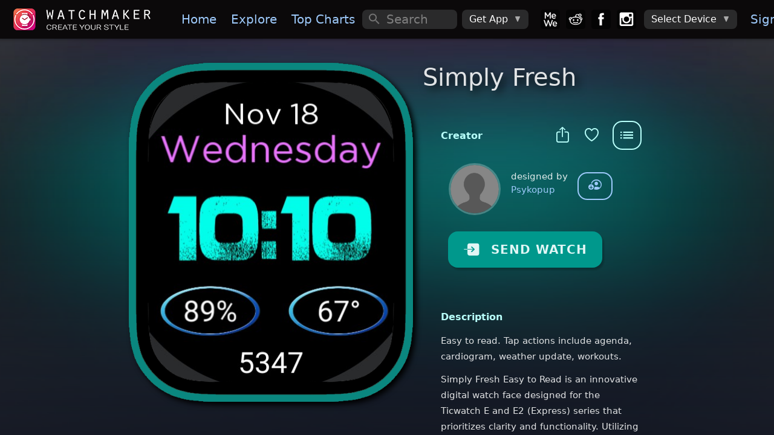

--- FILE ---
content_type: text/plain
request_url: https://dk2dv4ezy246u.cloudfront.net/watches/sByxTXk7cw_bg.jpg
body_size: 15248
content:
���� JFIF      �� � 	!"$"$��    ���          	
   } !1AQa"q2���#B��R��$3br�	
%&'()*456789:CDEFGHIJSTUVWXYZcdefghijstuvwxyz�������������������������������������������������������������������������       	
  w !1AQaq"2�B����	#3R�br�
$4�%�&'()*56789:CDEFGHIJSTUVWXYZcdefghijstuvwxyz��������������������������������������������������������������������������   ? �*���6J%@��I� �
@7ޘ��4Bs@�'�
 L��'4 ����(�Bs@	H'4�) S��6�PE�`�RPE�`��
,E�( Z ��H� qL�i ���) �s@�`/C�@;��� �LC�� ��Sh@8P�!h(���P@ ��@��� Ġ4 �8��14 �@h	�1� � ��E�a(� �� :P1��a 4XhZCӰ�&h�!� J,;  P@ �
��0��Q@@LӰ������P�@
 (4 ��C���,(8��P�� U=����E -P1hP�@ĠA@Д � @4a��% 4�cM1	@Ġ4 �J	��@�����hJ	�HJc
 (+
�E�`�@+ Q`
,L�V��X(P敄%2B�8�RALLU<��(4��E� Q@�� ��� P!h�� 9M@@��@��
 (��� �P1� �s@h� �@cڝ���h0AH�@	@j% &h��� b�XJ (f��� (P@����P
�@4
�@������ahP �B�1h� ���P�H��
(�Q@4 ��@ �C�P �bf��q@��I��bPM 4��J`6�	�`!8�!���&� ���b@�%`�1A�`�f��4Xv�
 ( �����@  PE�1Nð��,���4X,��`�i
�S����Z \Ұ�.hhA�!i ��
) ����H�
 Q@� �s@
�
-�!(��1(��P1 4� i5[J`4� i9�PBC�XBh� ��ð��bf� S � Qa�&��3N�.iX��h�\\�`�f�  f�h�	�,� R ��h�\) S � ��LA�VA����Ұ�.h��`4PiXL�Ph��C���
 <��@���4 ��4��% 4�`4�cM0�΀OsF�M=�J!4L�	�&h �`�Qa�((���ShP )ZA`�,��ǽ`�0�b��PE�X�
 )�R �����"�� ��+iX� .iXB�+
 (4��֋p4 �� jD8 Z(4 �s@��4 P�0�@h��I�PƓL��@'ҋm1�M !4�a	�bS(���c���	��@�4Xa�,�0�	�� � (4��f��`�
`�,���f�نi�,%�&i؛h�X3E���v	�,;!�J,!(�X(�XZ,+M!X]�����as@��+ �
J�� (4 �i �sHB�H
(��@��-�@4J Bh��Nj�!4�i4 �s��a�&��&��&�	Lv�(��-Lv��Jv��� ���,�,�I����`��f�vE+�@  P@E	�bD�;�4X,��`ɣ@�����CM;3L�W ����
HV(4�8B(��!��!�����@���(4 �s��B� ��PM4Bq@&�cI�F�4� a9���&��&���;i4ʰ�3Lw4�)LӰh�M�i�=f��`�!4.iX..h��4���X(� P@ %  f��3@X3@X3Hv4��,	TH��ðg�M���E��4X4X��-Ұ�.i��#��B�֑#��C�����@��4 �}h�h� ��1�� �!�I�ޘ�&�ƚ!��i�RЇq)�U)XcsUa�h����@
c�R��A@!��qy�Z4�����4@���  PE�p�! ��w
X,X,XV�aiX..iX..h�\"E����)X�
-�q�{Rh��@(4 �ip4�8 P}h��1��cM0��`0���1��C4 ���T1��!���&h�\Bi�w�a	�U�p��p1h\(�Qb�
�@\^)Xw
, ��XaJ�X� Q`
v � ��(�\1E��S�Qa�CJ�ؔ�p�
��\W)j敄�R �..iX.(�LZB���JBzB@
 R��!����4i4i4�Bh����	��X����h@%1�	�`�ڡ�q@	Lw
 1�LwQ`�b���
�.(�(Š|����W���f���V�h�\Z,;��Q`�q�E��ǵ������p��Q`�q�E��Ǡ��q)�p�(�@\�
�p��&(���V�(���ZBRb4�B:�����!
 ��iPh�i �qց'Ҁ�cM !�M0� nj�nh�����13T����\LPS�N¸S�\(0�0b��S���\PP��;��aq@��P�������L\����(�(�ha1@��w�J�V���9���p�!�1H.-�5"�����H�R+��@8RE!
(�i ����O��v	�1y�I�I�`��`��S�\\S��%UØLS�)�W�p�0�cڝ�p
h�s�,���S�s�,����(Zv0�iX9�m0��X9��H9���m�9��1@\0iX9��0b��0h0b�\6���m��0m�`��X\�m��p�E��M��0m>��X9��XW�;�Wڋ0b���Ap�a�)p�6��V�)X.8V��h.:� ����`R	�sL4 �
�O���LU
�b����Ю3�������qqT.f.)�s Zb�Jb��1L9���(_jb�m�.=�0m�9��E��]���P�b��R0m�|��j�1�@��m�&)0b�s(`ǵ�.(0b����1L9�X9�0mX9��E���|�m��9�+@��X9�"���� �P>a��`�)HL
C�-0Ra�V*��J�+��W��G,c��@
 8J@4��+�M0����Ħ!��Ħ+�16&*�<�i�\ &��.*�&�T.a�S'�]��B�-�m1s
�s
��m�.��6����|����m`�`����o�+�6�P�m�|�b��b��m�.h����o�0m��`�X\������
�a�	����8�h0�ha
���9�+H|�b����7�+��>a�T�q1ޓ�4�;��H|�P�p�U���qԘ!�u!�P}hG� �ӎ怸��P+�LBf���M��CM	�*��U!\\S���8
h�a�SD���aB�L�!�P.qB�8��0�i��]�8�hqv�ᶁ�߭ ��Ü6�>p���&�C���M���hp�@s���6�ᶘs���s�Zb�m�m`�E��!Z�6�`��Z�M�8�9���|��9���>a
��H�W0�Re)"�JCH�R�ږR��w��T��R;�K)1i�AI�jZ��qA��1���;����LBM��%4M�"�Ķ�Up�TC��U"y��.B�L�!�U�<
�����r�<Âӱ.b��\ÂS'�pJ�]�X9�m0�i�>`�@���@s������6�>q6�p��@��+@���@s�V`�@s��P������\ᶘ���\���\ᶀ�o֘s���6�q6��J�`�J��4��V�8Ҵ��4�)LiZEse�W0�*KRE&Z��T�Ԅ�RbT��E\*JL)�R����@�d@4�@�1
�n�-��;� d��:���QL�!�U#7!�SH�!�j�s�L��z�Qc��%�pZ	�ڙ.b��.q�(qvS8�)�6�������@s��@s���6�>q6P>q6�8m�|�l�|ᲀ��8m�9�o��-�%1s�	�A<����(8l���9�e�!Z�!JC�R�sV��ƕ�>a�h+�aZC�V�jCjYJDl���I��4���G�Ii�FE+��-&!�%& ����6(3Sa��
CM &i��v%�4�b����h���36�b��C��Hͱ�j����Z�7"EZd9U�f�H�L�ȑR��!Ꞵ�s�y��.q�)��P�8�(�s�ϥp������J�>�8l�9�)�@��)H|�l���e!�J�&��6P��9�e�%;�pJbs�y����p�(8l�9�e�&��B�8�=���Ɣ��>q�(8Ҕ��R��+H�!�i�1���"6ZF�Dl�&�C�����K4R��h�5�zE�%I�ĥb�
��L*KLL�R ii4 ��K�Q�Mأ�T��4��Q�c��Fr��F.C��FnD��̜�j���*�Q��"�37"EJd9�*S%�pJv%�xJ	�ځs�����]�X9�e�(���g�p��E��6Qa�R��)@s�R����E��&ϥ8l�Q`��J,᲋8�(�s���Ǆ���ڋ�_.�s���S���a����'�@s��V8�(q�(8Ҕ�i��\�JP>a���S�H�"6ZE�����H�����-I������&�C�f��5&���8�4Li��f��<Tش6��%&�"��6j�Q�36:��c�UɎ�#&ǁTc)Q�R1r$��ȑV�2��j���Uj���*�Q��2%;�d�����)���	L\��Qb\��by�yx����>p��8yb�s��j�)8�(8�=(q
P>q
PW8ҔX9��H|᲋�6Qas��j�P�ÜpJ�<%��	A<����as��ڋ8l����&�j,���P�l�>q�:�4�8Ҕ�R��J
��J�S#e�b���)�D�H�H����H����2"e��c"6�CRf���*MbƟZ�T�0�f�bR4LB*KLi4X�0�M�,&Jh��
hͱõR2�)�&ǁ�R1�$QTc)QV�%"UZ�'"UZ�c)��1r%E�2�ɑy�FNDȴ̜�U)����S3s�<��)��xJ	�%1s���>p��p��8� ���ÜM��
R8�8�(8Ҕ�6P�l��|�ހ��8�=�8��	�pJ	sڙ.c�P.p����8y~ԅ�]�!J�B���4��R�\�Y(1%"��2R)L���jDL����i3Xȁ֤�2"u�fё�K5���T�)��f�DdT�d��l��I�ō5&��4�"�<T�MܓI�^�
���*��ǯATe&=z�0�$QT�d�sTa&H��JD�*�e"dH�L�R2���U#ɑj��'E�����i�9*�!ȑV�.C�)��<-��s�ڋ0m����&�v0l���������m���V��+@��h�|�M���6�Ja�.�@s��s
�s	A.C�S�.C��Qas���6�`�����m��a�)E��4�"����|�iH���Ԉ�i�F�H�"ZF�D.���]jM�",�2"qRm��f�dl*Y�Y�&�dl9�f�c��5�{T�Ōn���i�Ԛ�&�h`恱�LɎ���ǭ4c&H�h�L�z�#	2D�Fd�*�$�PU#	2UH�N��*��d�f2d�*�[&E�FRd�)��J�M�H�L�!��r$A<Â�P���\�m�>`��H9�m��0�h0�h0�i�iZ�!Z�&��&�j�6�P���9�E��8-1sA.C��S%�pZ	�m�h�s	�����V��+H|�J�W1
E)��Z�-&Fi����c"&���sR͢�d,�,��&l�
�h�',�,��ԛE���,�,cT�Ō5,�,a�jY�cjMP����ǵ$S)�)H�C֩I�-R0�*�#	2E�0�&J��L�*�$ɒ��L�R1�&�U#2t�['AT����S1l�E4Cd�)��"�2�L�ǁHW��m�h��p�t�w���wE\i�b��(`�p�q@�W��(%��i�����m�&��6��C��(ƑHw#aAI�"��#aH���R-2'�L��&k@��2	I�Y�f�d*Y�YT�ő=K6�"j�oF�jY�Y�f�cK6�jM�ƞ��bƷ4�bF$S�}4c!�T�dǊ�a-IV��D�ک�&Z��L�j��&L�*ф�2SFd�T�d��#�32t�1l�3&ɒ��d�)��"�d�<
d�p�qqE�LQp�b��1@\Jp�.���(bAW�p��(�(�(��〠�ǁA-��-��qq�@�Ġ.!�wE"�0��0����R)26��Ȟ��Ȟ�D�\R4L�J�h���,�,�JL�=I�Y��7�Գx�&�7�#j�oF�,�,a�͢0ԛDi�6]���H�-"�<SF2*����H�*��2T�G<ɖ��&J�sɒ�Q���Ҩ��%Q��<tь���2d��2t�dɖ�ɒ-2U�Cc֙-��!qL�
p�;�M���c��@�!�wh\(��@)��
	lx��ǁL��LW�\LP(�4��M\cPU�5"�#jE"6�Z"jE�&��2�h�Ԛ�W���H��D�J�x��f�v!z�x�=I�&�f��&�#j�o�H�26�6��5Dc�Ilp�1���0�"�2QT�y�R9�L�H�2U#�D�Va"t��dMQ�'��1�b>�H�L�j�b�Қ2d�LͲE�K%Zd1�Ax��- ����J )1� !�4ii�bPH�
 QLSB(!�(D���!4@��5�cPRƑI�1��F��ۭIh��"����Q^J�m�������K7�Գx=C7�"jL�T��a�f�ԙ�F5I�F��&��R4��֩�z�#	-R9�H�*��ɒ��&J�s�bT�G<���Q�������Q��ҩH�)�)#�Mȝ*��2�3d�A֙,�z�!��!s@�%
@&i�z�ؙ�øf��&��!4XhBi�f�4 f�4 ���h�4�l�t���)�\�S�iĠwi���"���DmAh���ڑ�"jE�'��"�$�5Ey*M�WzL�$Ro�͢D�,�$-Rt"6�Rn��Z�t1�Գh���t4�5CMI�#���Tc1�Lz�#	��Jh�*U��d�T�i��Z�a-���2t�0d�Tc"x�	"�UȞ:h�D�Lɓ)�3h�M�H��c�2�hؑsE�Bi�C�z�Qq�(�X)\v�p������a	�13@�Ͻ`Ͻ �@�LLz�d4H��l:������XBhcAV#cAHcE�64�DmH�FƑ�"jE���"�d�k�ԚĮ���H^��$/H�$-Pn����7JGDF�,�;��o�5.��jM�4Ԛ�����Tc1♄��ȑ*�y��Z9扒��&^�F�j�����1�&J�a"t�ɓ�Tc$X��FRD�j��%SL͒�36��Z��M�@�.i��� �Qq��A`�a3@��I�v�4�&h���,
�E�Á����K2Z1�`�a3@ƓH,4�
C�)!�AI�+��H��&Z#cH�B摢 sI��	I�J�i3x��7�Գh��7��MRo&�:�H���h�1�Ga��C��#OJL��×�Q��*�����$J�FD�Ts���9����I-R0�&J�J��2�'CTa(�#4̚'��#)D�3&���3h�M4H�����qr������4�f��f�����&h(��p���I�;	�`�h�X3@XPh�)�&������E�@X\�.Q3@�@��!4\|�I�5��R�E$1�"�"sڃD���-"&4���E4���]�#h�5&ȁ��=K7�!z�oD�,���ԛ��JF�a�6CI�K��H�bԚKA�*��2Z�Z�a$H�H�h�*�y�T�G<��V��H�R0�%CM�����D�i����b�:�f�L���D�i��J�L��h%�xjd����<��,&i��@r��ށ�hQ7P�n�,!4�-H�-@r���3@�C?J���@XP��G�QryG��V��.�`�@XM�\,!jaR)!��)!�ԊH���I������-D���D�iHi�9�f�D.i3X�5&���f�DNi$D�jY�b&�R͢��K6�#j�m4�6�H�5&�`�hǊfOQ«���F2D�M��Q��*�s���FD�i��J���$�j�ed4ѓD�i�I!�3q&V�d�L�L���%�z�2\G��C�����]��B���n�|�n�9CuQ7P�����r�Z�r�-@XM�������u��V�Xxjd�<52l(j�.������Q7P;-H�-@��H��٨)D����Q#f���٩����!sA�Q��j��L�(��&mr&5&�DNjM��ԛEF�5,�n�&�i�Rj��5C[�&j�b����3)!í3)!©I
�a%rE�c$H���H�Q��*�"T4�eU5FM!�d�2537djfN$��I����PC� jw'�pjd��E�q�r�� z���D�EÔM�\|�o��Z�ÔM�(����K��������u(n�����r��r�A.#��(���P��]��\\������� ��(���F�W(��\|�l�Q#-E�Q�H��٩�D�H�D�چh�@�Rk���shĉ�I�Dli3h�&4���FƤ�"3Rka��5�zԛ$0�f�Bw��b�����h��f�SFRC��#)!�1hz��c$H����"��a%bU4̥U4�\IP��)�d�254f�25;�J$���q$W�C�"�'�xjw'�pj�.�b�}�}�uP/EÔM���@�D/@r�^�r�-J��&�.>P�@r�����7�p�o��aC�+EÔpzw����8=�}(o�,�zW(��\�Q��(���0�+��0�"��@�H٩�F�A�DNԍ"�]�MR"cA�DLjMc65&��摼U��ԳX���6�NI�WI�%q��6Hȩ-��T��L)�CC�♛i��8UIZ�	"E4̤�H�����j�d�H����*�fM)�f�*�R3q%V�s7Tjw!Đ58�N�W�����\����.�..Q7Qp�}A7��o���!zwQ7Qp������!z�o�9C}�踹}@�E��8=(���8=���Ô]�����@�H|�o�|��|�KҹJ#KQr�F�>Q��JPW(�jE$F�H�D�ڂ�H��5Q"cRh�L�1#c�#XČ�F�CԳX��\T�$5�#X��-!�٪B��$4���(�M�⋒�f�!�GJfLp�Tf��Lɡ�i�ISTd��i�8�)�f�"�fm)�f�*�37Ejw!đZ��� jw%�xj.O(���.Q���(��鋔7�����p�}A7SQ�.Q��o�.Q7���9D�@8��a7P�(n�9E�@r��8�A<������\������(o�q��.>Q�q�/A\�KR�����r/E��Z��F���ԮR�5-D�����5I��4�#cH�1M#X��jY�C=�3T��4HQR�HB)\�	�A�R�A�Z�\�8N�0&�t�s6�S�Q�D��2hx5Fm̜G�37E4��G�L�Ejw!đM2I�#�xjw%�pjʇ�.Q��(��(o�\�o��n�9D�@r���r�Z��D�EÔB�\\�n�.Q7{�(���ܗ��@r���������QC�.AC�(��������(n�>QwP���򉺋��R��F��|�KQr���>Q��*�KPW(��DajE(�f�Z�"f��D������jMF��#I�h��sRj��4��P�%��H\�)!)�R) ��r�`Ӻ!��	a�w!�MaGJ}L�ک�;ޙ�C��f�����Fn#��!�z�q$SL���%�xj	q��EE��87�1r��ށr��ހ���&��{�qr��L9D�@�C};��iz�!z�M����֐�D��N���z.��ހ�7�+� ���Q����Pԃ�v������Q�����Cu(��(���ij�!j
�Z��-E��Z��F3PR��jQ#cH�D��L�Di4��w�Z��i�=*KHni3D��- �$�Z@)�ꒅ��A�H`ӹ,P=i�Ŧ�hwj�C�J�E�h�����i�#��!�x4�=M2\G�����<���qr@�E�@�C4\\���r�Z����4�Q7{�(��QP.QS��l4��(n�9D�@��@�Cu�.��]��P� ��(��(����E�@r����l��wҁ��aP4�-HvZ��4�(�&��F���>Q��R��4��4�Qi�4��3D�w�K4Hm"��II	H� ���qR4�HQE�(�<�C�b�4У4�KPC�Ȱ���hU�L���d4*�i���y��hp4�<d���yG�L\��P.PL\��P.P�@r��.��9D,)��ij.�L\�f���(����&��M�\\�n��\����A�����.�7P��P.Q��QC{�u+�(����.�����M��7P;Z��i4��W(�}i�DijCQM$4�PZCI�ZCI����L��'�"������5-������R

�8Pȩ�=i�LSb�2ZS&{�KS&­2�����i���9�M
2,<d�8�8b�4\9C4\\��.P�@r����(n�\�n���9D��Z��D-@r�&���&��4�4(n�\���r�h@��.��
����A٥p� hQw{�>[����ڐ�E�(Q7P>@�@�,}h+�i4\|����M+��&��4�$0��-!	�����D'�Hm- �M�HZE �P��a�h(\T�P(�=)y�i�&)�1@�4
�@�
d��bl�-
�i��ǭ�
)�a١aA����V7�;��+�P��&��B٠,!4\9Dɦ�b�MQ��(��\�L9F�@r�
..P��@�C>�7P��ދ�(f��(4�������.hQw}i(f����ދ��Pƀ�4�B��L�q�M�!4�a	�vM2�!4�I�;	AIO�"�F�- �v )\v�W*��) �(p�1@�1@���RH�!1L�NE=(`S���;��P+8�H�����Y
��i��@�.G�`�qX\�z.?Zw4(��,&h�r��b�4�'֋��sLV��4����g
��a`�!r�7Z�7Z.����9P���4
��A�(cH9E@r���.���
����.;Z��I�v>��@�F��H�R��I��!�(�����aia@�P���) �R�(@��2J@4� Jb���A���h�"��%0
d�(�
�@���p�4ɰf�X\�'ҋ�����V�i�(��Ƞ,&��Z��������(��;��'��Zb�����s�@�C>���QsE�������p�4Ô3@�E��Ҹ�E�+����恨�h~��4���f�X3@�!>��KP;I4�1)�@XP(��I 1�*F��(�R(QHHb�@��)~) ��LP!1@��@�#Ҙ��S�S�0
�V4����担�4��,�V�M �f����,&G�a	�,!"�Xi>��a	�(�ϥ0��h��Z.+	�AH,4��+h���AasE��E��E��E���z@�.MX7{QqX7{S�X7{Qq�7.Ɛ�!>���f���h��� ��ҤV���C�R��C��b�@8
C
@8
8
(�?�!�B(1@��BcҘ��ր�S��+)�J ( ��
 3@X3@Y}酄Ͻa2=(��+	�a3@�&i��@XL���N�
��t���4�zRP���Qp
 ZB�f�XZ P�CQ4`��4�>�a3�@���j��@X2(�Y�Ef-aJ
��8ԠJ�hz�p��9�1@�Hc���Hc��b�@��5"�`7 �P!)� ��B�%0�S���� ��a	��&h ���M;��Ь��;	�ځ�Lzӹ"���HN��a1	���P��F=�Aa(`�4\V4\,��a3E���.
 f��@�u0���P0��\�	@�x�I�aTw�1G'4Q���~� �)p �) �R�P1�P1@���1Ɓ	� LP@E1E�4�a�E0�i���hCBS�i��- � N�7��P��a9��
 JB��� �� z� I��;И	C �V
`�,�Pa@Y�f
�@X(���4�}"B�
W�4�Ħ��i6�H ���c����@�� 
@8
8
8
@( �)u!	�`! �PH��E��`!�°�)J`!�()��HCM1� ��M��#SB���1i ʡ���b��1L��P�`�HB�Uq�HXB�q	���m4\��m4\mv�!6�p��@  �f�)\AE��Hbi �m�� �p� �c� (悬(� �;P��@��
 (�p �R�B�B(��� B)߸"��!�a��!�{����J��`����bP7J(h�;�)1�h������B`��wA�Z`���1�h�.; �ҁX?@X?@X(
 )�`zQq�6�w ����P@��N�H�Lv) ��1�8RE 8
 p �) �) �(�P� 
 p�P(�B�C@h��@E1E �S�,4�$C@i�)�F!���J���� 4�
<CӸX3E�`��p���6�.`�pi���`��bm�4��@�}( �Ҁ}( �h� cҋ���S	�,a�f�v��6��WzS�J�@\\� =h��Ґ
= 8
 p �(�R�P1@�
8
@8
 P(E!��HBL"��E ! �PH��Ei� i�!( !�0�	��0ý &i�R2*D4�LbP@ /4 `�� Q@`&�.�F�4 s�@>� Q�����\�@	@X(�X0=(�E��f��f�, ���(pM0�^J@.=i �g�LHc��@����J8
@8
 P(�RE
 q�% !�J C@E 4� B(�S�4l!��40���6�((E1�H��N� ��@  P;@	@X0(P� 1�@(0h �� ����p�h��E�0(�E����N�(�J�� \b�Z p �(�P��@��  8
 P(�REP�@� �E0� J C@E 4�M !��i�4 �@n!�K��Ch  �@ !�@�vA�@������P
�@Y����H.}�hM���S ��t�0�!	���`�S`�P��p�3ր�Z p �P������  8
 Q@�- :�
 Z Z@!�%!�E1h( 4� i�� C@4�Jq��E0��B( �"��%`�,���P; �{�=i\Wa�F��`P��J�m�p�i��p��4}�4X,�`��p�F(u�@l!_J.	L,�`�SaqH�.(@��
 p@�@�@�@�@�@
 (h
 Z Z@)J!�%!�i�C@h���M 4� i����� �� 4P!��=(���UĠ Ҹ�(��V-��U `�J�� ҰH��Qp�
.+	���v&�q�)l+G�;����Z,�����p�
�3�E�P�L,.1H.(�
 v(@���� 8P����(E :�
 Z Z@�u �b��4�%!�L4 �@�4 �@h���4 ��h �1@��4w�q"��i�V�)1XZW����HvB@ 5[ � ��@  Pb��`�19�� �#ҝŰ���Fi�V��})�.&�0h�����Ҁ��@��P!zP��@��b� p �� 8
 p� �@
(�P�� �u 
 (�R0�(��C@4 ��h� � �@	Ҁ2(P���c����a�})�w�E�1sJ���X /�Ԁ( �bP�����@��
 LP� J (	� ( �,���Y	�+��)�\L4B��P-� �w4 �h�P��@ ��(P�@�� )��@ �PP@4 PP`4� 4� i�� C@��t�73H[	@��LzQ�\)XaE��( ��P�P@ ��
�M�����ր�s�@
&(( �,�\,\V
v�����qҘz�94}��� 8
@8
`( �@ ��(E - ( ��h �H"�
 J J  6�� i�4 �@"��@E &(( #4\-a1H.%� b�P@�\6�����}���zp��.��J@�Ҁ�9��4�+`� '4 P@	� Z�@h��1j-��(wP� �(@�@
((E - 8P@@@ ����